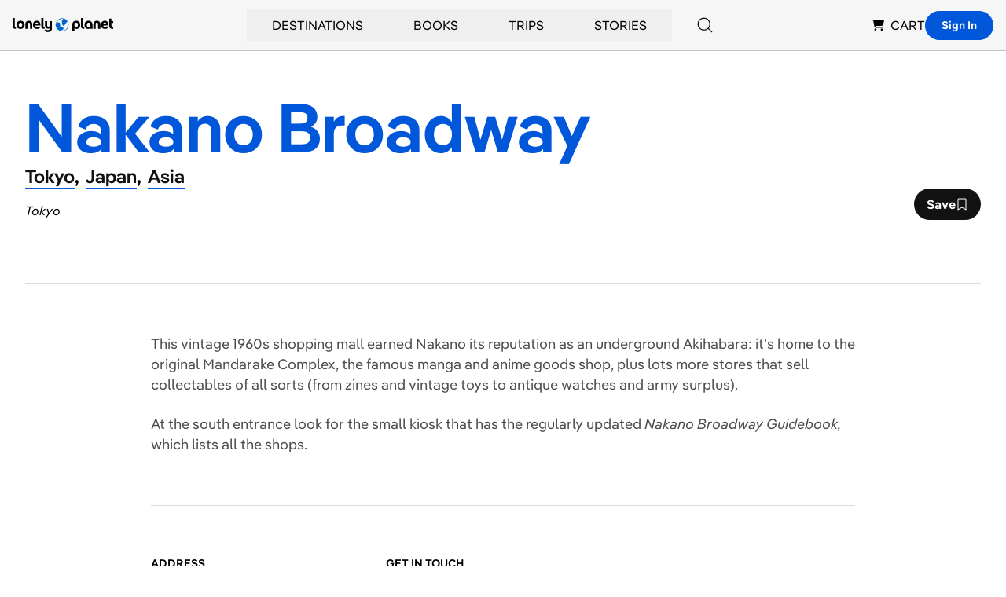

--- FILE ---
content_type: text/html; charset=utf-8
request_url: https://www.google.com/recaptcha/api2/aframe
body_size: 269
content:
<!DOCTYPE HTML><html><head><meta http-equiv="content-type" content="text/html; charset=UTF-8"></head><body><script nonce="vH62YAB26EQHMPaRgJFUkA">/** Anti-fraud and anti-abuse applications only. See google.com/recaptcha */ try{var clients={'sodar':'https://pagead2.googlesyndication.com/pagead/sodar?'};window.addEventListener("message",function(a){try{if(a.source===window.parent){var b=JSON.parse(a.data);var c=clients[b['id']];if(c){var d=document.createElement('img');d.src=c+b['params']+'&rc='+(localStorage.getItem("rc::a")?sessionStorage.getItem("rc::b"):"");window.document.body.appendChild(d);sessionStorage.setItem("rc::e",parseInt(sessionStorage.getItem("rc::e")||0)+1);localStorage.setItem("rc::h",'1769742336967');}}}catch(b){}});window.parent.postMessage("_grecaptcha_ready", "*");}catch(b){}</script></body></html>